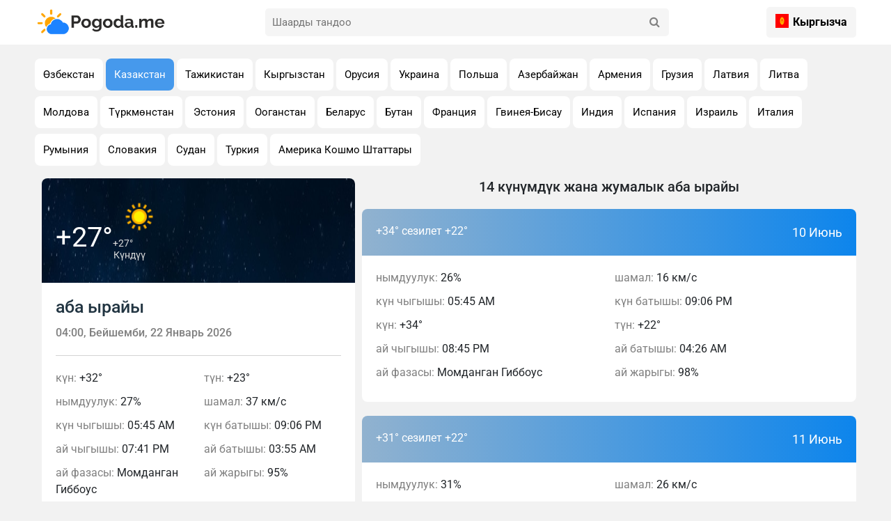

--- FILE ---
content_type: text/html; charset=UTF-8
request_url: https://pogoda.me/kg/forecast/kz/315-zhangatas.html
body_size: 9698
content:
<!DOCTYPE html>
<html lang="en">

<head>
    <meta charset="UTF-8">
    <meta http-equiv="X-UA-Compatible" content="IE=edge">
    <meta name="viewport" content="width=device-width, initial-scale=1.0">
    

    <meta property="description" content="Бүгүнкү аба ырайы тууралуу толук маалымат . Казакстан шаарлар үчүн ишенимдүү аба ырайы маалыматы: Бүгүн, эртең, 3 күн, 5 күн, жума, 10 күн жана 14 күнгө аба ырайы ➤ pogoda.me">
    <meta property="og:description" content="Бүгүнкү аба ырайы тууралуу толук маалымат . 
                        Казакстан шаарлар үчүн ишенимдүү аба ырайы маалыматы: 
                        Бүгүн, эртең, 3 күн, 5 күн, жума, 10 күн жана 14 күнгө аба ырайы.">
    <meta property="keywords" content="аба ырайы, аба ырайы, , аба ырайы , аба ырайы  шаарында">
    <meta property="og:image" content="https://pogoda.me/uploads/pogoda_fon.webp">
    <meta property="og:title" content="Аба ырайы  - бүгүн, эртең жана жума үчүн так жана толук аба ырайы">

    
    
    <style type="text/css">@font-face {font-family:Roboto;font-style:normal;font-weight:100;src:url(/cf-fonts/s/roboto/5.0.11/vietnamese/100/normal.woff2);unicode-range:U+0102-0103,U+0110-0111,U+0128-0129,U+0168-0169,U+01A0-01A1,U+01AF-01B0,U+0300-0301,U+0303-0304,U+0308-0309,U+0323,U+0329,U+1EA0-1EF9,U+20AB;font-display:swap;}@font-face {font-family:Roboto;font-style:normal;font-weight:100;src:url(/cf-fonts/s/roboto/5.0.11/cyrillic/100/normal.woff2);unicode-range:U+0301,U+0400-045F,U+0490-0491,U+04B0-04B1,U+2116;font-display:swap;}@font-face {font-family:Roboto;font-style:normal;font-weight:100;src:url(/cf-fonts/s/roboto/5.0.11/cyrillic-ext/100/normal.woff2);unicode-range:U+0460-052F,U+1C80-1C88,U+20B4,U+2DE0-2DFF,U+A640-A69F,U+FE2E-FE2F;font-display:swap;}@font-face {font-family:Roboto;font-style:normal;font-weight:100;src:url(/cf-fonts/s/roboto/5.0.11/greek/100/normal.woff2);unicode-range:U+0370-03FF;font-display:swap;}@font-face {font-family:Roboto;font-style:normal;font-weight:100;src:url(/cf-fonts/s/roboto/5.0.11/greek-ext/100/normal.woff2);unicode-range:U+1F00-1FFF;font-display:swap;}@font-face {font-family:Roboto;font-style:normal;font-weight:100;src:url(/cf-fonts/s/roboto/5.0.11/latin/100/normal.woff2);unicode-range:U+0000-00FF,U+0131,U+0152-0153,U+02BB-02BC,U+02C6,U+02DA,U+02DC,U+0304,U+0308,U+0329,U+2000-206F,U+2074,U+20AC,U+2122,U+2191,U+2193,U+2212,U+2215,U+FEFF,U+FFFD;font-display:swap;}@font-face {font-family:Roboto;font-style:normal;font-weight:100;src:url(/cf-fonts/s/roboto/5.0.11/latin-ext/100/normal.woff2);unicode-range:U+0100-02AF,U+0304,U+0308,U+0329,U+1E00-1E9F,U+1EF2-1EFF,U+2020,U+20A0-20AB,U+20AD-20CF,U+2113,U+2C60-2C7F,U+A720-A7FF;font-display:swap;}@font-face {font-family:Roboto;font-style:normal;font-weight:300;src:url(/cf-fonts/s/roboto/5.0.11/greek-ext/300/normal.woff2);unicode-range:U+1F00-1FFF;font-display:swap;}@font-face {font-family:Roboto;font-style:normal;font-weight:300;src:url(/cf-fonts/s/roboto/5.0.11/cyrillic-ext/300/normal.woff2);unicode-range:U+0460-052F,U+1C80-1C88,U+20B4,U+2DE0-2DFF,U+A640-A69F,U+FE2E-FE2F;font-display:swap;}@font-face {font-family:Roboto;font-style:normal;font-weight:300;src:url(/cf-fonts/s/roboto/5.0.11/greek/300/normal.woff2);unicode-range:U+0370-03FF;font-display:swap;}@font-face {font-family:Roboto;font-style:normal;font-weight:300;src:url(/cf-fonts/s/roboto/5.0.11/latin/300/normal.woff2);unicode-range:U+0000-00FF,U+0131,U+0152-0153,U+02BB-02BC,U+02C6,U+02DA,U+02DC,U+0304,U+0308,U+0329,U+2000-206F,U+2074,U+20AC,U+2122,U+2191,U+2193,U+2212,U+2215,U+FEFF,U+FFFD;font-display:swap;}@font-face {font-family:Roboto;font-style:normal;font-weight:300;src:url(/cf-fonts/s/roboto/5.0.11/latin-ext/300/normal.woff2);unicode-range:U+0100-02AF,U+0304,U+0308,U+0329,U+1E00-1E9F,U+1EF2-1EFF,U+2020,U+20A0-20AB,U+20AD-20CF,U+2113,U+2C60-2C7F,U+A720-A7FF;font-display:swap;}@font-face {font-family:Roboto;font-style:normal;font-weight:300;src:url(/cf-fonts/s/roboto/5.0.11/vietnamese/300/normal.woff2);unicode-range:U+0102-0103,U+0110-0111,U+0128-0129,U+0168-0169,U+01A0-01A1,U+01AF-01B0,U+0300-0301,U+0303-0304,U+0308-0309,U+0323,U+0329,U+1EA0-1EF9,U+20AB;font-display:swap;}@font-face {font-family:Roboto;font-style:normal;font-weight:300;src:url(/cf-fonts/s/roboto/5.0.11/cyrillic/300/normal.woff2);unicode-range:U+0301,U+0400-045F,U+0490-0491,U+04B0-04B1,U+2116;font-display:swap;}@font-face {font-family:Roboto;font-style:normal;font-weight:400;src:url(/cf-fonts/s/roboto/5.0.11/greek/400/normal.woff2);unicode-range:U+0370-03FF;font-display:swap;}@font-face {font-family:Roboto;font-style:normal;font-weight:400;src:url(/cf-fonts/s/roboto/5.0.11/cyrillic/400/normal.woff2);unicode-range:U+0301,U+0400-045F,U+0490-0491,U+04B0-04B1,U+2116;font-display:swap;}@font-face {font-family:Roboto;font-style:normal;font-weight:400;src:url(/cf-fonts/s/roboto/5.0.11/cyrillic-ext/400/normal.woff2);unicode-range:U+0460-052F,U+1C80-1C88,U+20B4,U+2DE0-2DFF,U+A640-A69F,U+FE2E-FE2F;font-display:swap;}@font-face {font-family:Roboto;font-style:normal;font-weight:400;src:url(/cf-fonts/s/roboto/5.0.11/greek-ext/400/normal.woff2);unicode-range:U+1F00-1FFF;font-display:swap;}@font-face {font-family:Roboto;font-style:normal;font-weight:400;src:url(/cf-fonts/s/roboto/5.0.11/latin-ext/400/normal.woff2);unicode-range:U+0100-02AF,U+0304,U+0308,U+0329,U+1E00-1E9F,U+1EF2-1EFF,U+2020,U+20A0-20AB,U+20AD-20CF,U+2113,U+2C60-2C7F,U+A720-A7FF;font-display:swap;}@font-face {font-family:Roboto;font-style:normal;font-weight:400;src:url(/cf-fonts/s/roboto/5.0.11/latin/400/normal.woff2);unicode-range:U+0000-00FF,U+0131,U+0152-0153,U+02BB-02BC,U+02C6,U+02DA,U+02DC,U+0304,U+0308,U+0329,U+2000-206F,U+2074,U+20AC,U+2122,U+2191,U+2193,U+2212,U+2215,U+FEFF,U+FFFD;font-display:swap;}@font-face {font-family:Roboto;font-style:normal;font-weight:400;src:url(/cf-fonts/s/roboto/5.0.11/vietnamese/400/normal.woff2);unicode-range:U+0102-0103,U+0110-0111,U+0128-0129,U+0168-0169,U+01A0-01A1,U+01AF-01B0,U+0300-0301,U+0303-0304,U+0308-0309,U+0323,U+0329,U+1EA0-1EF9,U+20AB;font-display:swap;}@font-face {font-family:Roboto;font-style:normal;font-weight:500;src:url(/cf-fonts/s/roboto/5.0.11/vietnamese/500/normal.woff2);unicode-range:U+0102-0103,U+0110-0111,U+0128-0129,U+0168-0169,U+01A0-01A1,U+01AF-01B0,U+0300-0301,U+0303-0304,U+0308-0309,U+0323,U+0329,U+1EA0-1EF9,U+20AB;font-display:swap;}@font-face {font-family:Roboto;font-style:normal;font-weight:500;src:url(/cf-fonts/s/roboto/5.0.11/cyrillic/500/normal.woff2);unicode-range:U+0301,U+0400-045F,U+0490-0491,U+04B0-04B1,U+2116;font-display:swap;}@font-face {font-family:Roboto;font-style:normal;font-weight:500;src:url(/cf-fonts/s/roboto/5.0.11/cyrillic-ext/500/normal.woff2);unicode-range:U+0460-052F,U+1C80-1C88,U+20B4,U+2DE0-2DFF,U+A640-A69F,U+FE2E-FE2F;font-display:swap;}@font-face {font-family:Roboto;font-style:normal;font-weight:500;src:url(/cf-fonts/s/roboto/5.0.11/greek-ext/500/normal.woff2);unicode-range:U+1F00-1FFF;font-display:swap;}@font-face {font-family:Roboto;font-style:normal;font-weight:500;src:url(/cf-fonts/s/roboto/5.0.11/latin-ext/500/normal.woff2);unicode-range:U+0100-02AF,U+0304,U+0308,U+0329,U+1E00-1E9F,U+1EF2-1EFF,U+2020,U+20A0-20AB,U+20AD-20CF,U+2113,U+2C60-2C7F,U+A720-A7FF;font-display:swap;}@font-face {font-family:Roboto;font-style:normal;font-weight:500;src:url(/cf-fonts/s/roboto/5.0.11/greek/500/normal.woff2);unicode-range:U+0370-03FF;font-display:swap;}@font-face {font-family:Roboto;font-style:normal;font-weight:500;src:url(/cf-fonts/s/roboto/5.0.11/latin/500/normal.woff2);unicode-range:U+0000-00FF,U+0131,U+0152-0153,U+02BB-02BC,U+02C6,U+02DA,U+02DC,U+0304,U+0308,U+0329,U+2000-206F,U+2074,U+20AC,U+2122,U+2191,U+2193,U+2212,U+2215,U+FEFF,U+FFFD;font-display:swap;}@font-face {font-family:Roboto;font-style:normal;font-weight:700;src:url(/cf-fonts/s/roboto/5.0.11/latin/700/normal.woff2);unicode-range:U+0000-00FF,U+0131,U+0152-0153,U+02BB-02BC,U+02C6,U+02DA,U+02DC,U+0304,U+0308,U+0329,U+2000-206F,U+2074,U+20AC,U+2122,U+2191,U+2193,U+2212,U+2215,U+FEFF,U+FFFD;font-display:swap;}@font-face {font-family:Roboto;font-style:normal;font-weight:700;src:url(/cf-fonts/s/roboto/5.0.11/cyrillic/700/normal.woff2);unicode-range:U+0301,U+0400-045F,U+0490-0491,U+04B0-04B1,U+2116;font-display:swap;}@font-face {font-family:Roboto;font-style:normal;font-weight:700;src:url(/cf-fonts/s/roboto/5.0.11/cyrillic-ext/700/normal.woff2);unicode-range:U+0460-052F,U+1C80-1C88,U+20B4,U+2DE0-2DFF,U+A640-A69F,U+FE2E-FE2F;font-display:swap;}@font-face {font-family:Roboto;font-style:normal;font-weight:700;src:url(/cf-fonts/s/roboto/5.0.11/greek/700/normal.woff2);unicode-range:U+0370-03FF;font-display:swap;}@font-face {font-family:Roboto;font-style:normal;font-weight:700;src:url(/cf-fonts/s/roboto/5.0.11/vietnamese/700/normal.woff2);unicode-range:U+0102-0103,U+0110-0111,U+0128-0129,U+0168-0169,U+01A0-01A1,U+01AF-01B0,U+0300-0301,U+0303-0304,U+0308-0309,U+0323,U+0329,U+1EA0-1EF9,U+20AB;font-display:swap;}@font-face {font-family:Roboto;font-style:normal;font-weight:700;src:url(/cf-fonts/s/roboto/5.0.11/latin-ext/700/normal.woff2);unicode-range:U+0100-02AF,U+0304,U+0308,U+0329,U+1E00-1E9F,U+1EF2-1EFF,U+2020,U+20A0-20AB,U+20AD-20CF,U+2113,U+2C60-2C7F,U+A720-A7FF;font-display:swap;}@font-face {font-family:Roboto;font-style:normal;font-weight:700;src:url(/cf-fonts/s/roboto/5.0.11/greek-ext/700/normal.woff2);unicode-range:U+1F00-1FFF;font-display:swap;}@font-face {font-family:Roboto;font-style:normal;font-weight:900;src:url(/cf-fonts/s/roboto/5.0.11/cyrillic/900/normal.woff2);unicode-range:U+0301,U+0400-045F,U+0490-0491,U+04B0-04B1,U+2116;font-display:swap;}@font-face {font-family:Roboto;font-style:normal;font-weight:900;src:url(/cf-fonts/s/roboto/5.0.11/greek-ext/900/normal.woff2);unicode-range:U+1F00-1FFF;font-display:swap;}@font-face {font-family:Roboto;font-style:normal;font-weight:900;src:url(/cf-fonts/s/roboto/5.0.11/vietnamese/900/normal.woff2);unicode-range:U+0102-0103,U+0110-0111,U+0128-0129,U+0168-0169,U+01A0-01A1,U+01AF-01B0,U+0300-0301,U+0303-0304,U+0308-0309,U+0323,U+0329,U+1EA0-1EF9,U+20AB;font-display:swap;}@font-face {font-family:Roboto;font-style:normal;font-weight:900;src:url(/cf-fonts/s/roboto/5.0.11/cyrillic-ext/900/normal.woff2);unicode-range:U+0460-052F,U+1C80-1C88,U+20B4,U+2DE0-2DFF,U+A640-A69F,U+FE2E-FE2F;font-display:swap;}@font-face {font-family:Roboto;font-style:normal;font-weight:900;src:url(/cf-fonts/s/roboto/5.0.11/latin/900/normal.woff2);unicode-range:U+0000-00FF,U+0131,U+0152-0153,U+02BB-02BC,U+02C6,U+02DA,U+02DC,U+0304,U+0308,U+0329,U+2000-206F,U+2074,U+20AC,U+2122,U+2191,U+2193,U+2212,U+2215,U+FEFF,U+FFFD;font-display:swap;}@font-face {font-family:Roboto;font-style:normal;font-weight:900;src:url(/cf-fonts/s/roboto/5.0.11/latin-ext/900/normal.woff2);unicode-range:U+0100-02AF,U+0304,U+0308,U+0329,U+1E00-1E9F,U+1EF2-1EFF,U+2020,U+20A0-20AB,U+20AD-20CF,U+2113,U+2C60-2C7F,U+A720-A7FF;font-display:swap;}@font-face {font-family:Roboto;font-style:normal;font-weight:900;src:url(/cf-fonts/s/roboto/5.0.11/greek/900/normal.woff2);unicode-range:U+0370-03FF;font-display:swap;}</style>

    <link rel="stylesheet" href="https://pogoda.me/site/font-awesome/css/font-awesome.min.css">
    <link href="https://cdn.jsdelivr.net/npm/bootstrap@5.3.2/dist/css/bootstrap.min.css" rel="stylesheet" integrity="sha384-T3c6CoIi6uLrA9TneNEoa7RxnatzjcDSCmG1MXxSR1GAsXEV/Dwwykc2MPK8M2HN" crossorigin="anonymous">
    <link rel="icon" href="https://pogoda.me/site/image/pogoda.png">
    <link rel="stylesheet" href="https://pogoda.me/site/css/main.css?2">
    <link rel="stylesheet" href="https://pogoda.me/site/font-awesome/css/font-awesome.min.css">
    <link href="https://cdnjs.cloudflare.com/ajax/libs/jquery/3.7.1/jquery.js">
    <meta name="google-adsense-account" content="ca-pub-7230156127735743">
    <title>Аба ырайы  - бүгүн, эртең жана жума үчүн так жана толук аба ырайы</title>
    <!-- Yandex.RTB -->
<script type="6040cd266b3e8277ef016494-text/javascript">window.yaContextCb=window.yaContextCb||[]</script>
<script src="https://yandex.ru/ads/system/context.js" async type="6040cd266b3e8277ef016494-text/javascript"></script>
</head>

<body>
    <div class="wraber">
        <!--  header -->
        <header class="header-cite">
  <div class="container header-con">
    <!-- logo -->
    <div class="logo-con">
      <a href="/" class="logo">
        <img src="https://pogoda.me/site/image/pogoda_logo.png" alt="Погода лого">
      </a>
    </div>

    <!-- search -->
    <div class="searchBar">
      <input autocomplete="off" class="intupSearch" type="text" id="search" placeholder="Шаарды тандоо">
      <button class="buttonSearch" title="Поиск" type="button">
        <i class="fa fa-search" aria-hidden="true"></i>
      </button>
      <div class="clear"></div>
    </div>
    <div class="searchBottom" id="blockUl">

    </div>
    <!-- end search -->

    <!-- language -->
    <div class="lang-menu">
      <div class="selected-lang">
                                                                                          <img src="https://pogoda.me/flags/kg.png" alt="icon" width="25" height="20"> Кыргызча
                                                                                                      </div>
      <ul>
                        <li>
          <a class="Deutsch" rel="alternate" hreflang="ru" href="https://pogoda.me/ru/forecast/kz/315-zhangatas.html">
            <img src="https://pogoda.me/flags/ru.png" alt="Русский" width="32" height="20">
            Русский
          </a>
        </li>
                                <li>
          <a class="Deutsch" rel="alternate" hreflang="de" href="https://pogoda.me/de/forecast/kz/315-zhangatas.html">
            <img src="https://pogoda.me/flags/de.png" alt=" Deutsch" width="32" height="20">
             Deutsch
          </a>
        </li>
                                <li>
          <a class="Deutsch" rel="alternate" hreflang="en" href="https://pogoda.me/en/forecast/kz/315-zhangatas.html">
            <img src="https://pogoda.me/flags/en.png" alt="English" width="32" height="20">
            English
          </a>
        </li>
                                <li>
          <a class="Deutsch" rel="alternate" hreflang="hi" href="https://pogoda.me/hi/forecast/kz/315-zhangatas.html">
            <img src="https://pogoda.me/flags/hi.png" alt="हिन्दी" width="32" height="20">
            हिन्दी
          </a>
        </li>
                                                <li>
          <a class="Deutsch" rel="alternate" hreflang="kz" href="https://pogoda.me/kz/forecast/kz/315-zhangatas.html">
            <img src="https://pogoda.me/flags/kz.png" alt=" Қазақша" width="32" height="20">
             Қазақша
          </a>
        </li>
                                <li>
          <a class="Deutsch" rel="alternate" hreflang="tj" href="https://pogoda.me/tj/forecast/kz/315-zhangatas.html">
            <img src="https://pogoda.me/flags/tj.png" alt="Тоҷикӣ" width="32" height="20">
            Тоҷикӣ
          </a>
        </li>
                                <li>
          <a class="Deutsch" rel="alternate" hreflang="tr" href="https://pogoda.me/tr/forecast/kz/315-zhangatas.html">
            <img src="https://pogoda.me/flags/tr.png" alt="Türkçe" width="32" height="20">
            Türkçe
          </a>
        </li>
                                <li>
          <a class="Deutsch" rel="alternate" hreflang="ua" href="https://pogoda.me/ua/forecast/kz/315-zhangatas.html">
            <img src="https://pogoda.me/flags/ua.png" alt="Українська" width="32" height="20">
            Українська
          </a>
        </li>
                                <li>
          <a class="Deutsch" rel="alternate" hreflang="uz" href="https://pogoda.me/uz/forecast/kz/315-zhangatas.html">
            <img src="https://pogoda.me/flags/uz.png" alt="O&#039;zbekcha" width="32" height="20">
            O&#039;zbekcha
          </a>
        </li>
                      </ul>

    </div>

  </div>
</header>

<script src="https://code.jquery.com/jquery-3.5.1.min.js" type="6040cd266b3e8277ef016494-text/javascript"></script>
<script type="6040cd266b3e8277ef016494-text/javascript">
  let search = document.getElementById('search');
  let blockUl = document.getElementById('blockUl');

  search.addEventListener('input', function(event) {
    let val = event.target.value;

    if (val?.length > 1) {
      $.ajax({
        url: "/api/search/" + val,
        type: 'GET',
        dataType: 'json',
        success: function(res) {
          let data = []
          data = res?.data;
          blockUl.style.display = 'block'
          blockUl.innerHTML = ''
          if (data?.length) {
            data.forEach(function(item) {
              let listItem = document.createElement('a');
              listItem.textContent = item?.name;
              listItem.href = item?.link,
                blockUl.appendChild(listItem);
            });
          } else {
            blockUl.innerHTML = ''
            let listNo = document.createElement('p');
            listNo.textContent = val + " шаар табылган жок";
            blockUl.appendChild(listNo);
          }

        }
      });
    } else {
      blockUl.style.display = 'none'
    }
  });
</script>
        <main>

            
    <section class="states">
    <div class="container">
        <div class="regions-con1">
            <div class="category_news">
                <div class="pages">
                                            <a class="hover-card btns" 
                            href="https://pogoda.me/kg/forecast/uz">
                                Өзбекстан
                        </a>
                                            <a class="hover-card btns btnsActive" 
                            href="https://pogoda.me/kg/forecast/kz">
                                Казакстан
                        </a>
                                            <a class="hover-card btns" 
                            href="https://pogoda.me/kg/forecast/tj">
                                Тажикистан
                        </a>
                                            <a class="hover-card btns" 
                            href="https://pogoda.me/kg/forecast/kg">
                                Кыргызстан
                        </a>
                                            <a class="hover-card btns" 
                            href="https://pogoda.me/kg/forecast/ru">
                                Орусия
                        </a>
                                            <a class="hover-card btns" 
                            href="https://pogoda.me/kg/forecast/ua">
                                Украина
                        </a>
                                            <a class="hover-card btns" 
                            href="https://pogoda.me/kg/forecast/pl">
                                Польша
                        </a>
                                            <a class="hover-card btns" 
                            href="https://pogoda.me/kg/forecast/az">
                                Азербайжан
                        </a>
                                            <a class="hover-card btns" 
                            href="https://pogoda.me/kg/forecast/am">
                                Армения
                        </a>
                                            <a class="hover-card btns" 
                            href="https://pogoda.me/kg/forecast/ge">
                                Грузия
                        </a>
                                            <a class="hover-card btns" 
                            href="https://pogoda.me/kg/forecast/lv">
                                Латвия
                        </a>
                                            <a class="hover-card btns" 
                            href="https://pogoda.me/kg/forecast/lt">
                                Литва
                        </a>
                                            <a class="hover-card btns" 
                            href="https://pogoda.me/kg/forecast/md">
                                Молдова
                        </a>
                                            <a class="hover-card btns" 
                            href="https://pogoda.me/kg/forecast/tm">
                                Түркмөнстан
                        </a>
                                            <a class="hover-card btns" 
                            href="https://pogoda.me/kg/forecast/ee">
                                Эстония
                        </a>
                                            <a class="hover-card btns" 
                            href="https://pogoda.me/kg/forecast/af">
                                Ооганстан
                        </a>
                                            <a class="hover-card btns" 
                            href="https://pogoda.me/kg/forecast/by">
                                Беларус
                        </a>
                                            <a class="hover-card btns" 
                            href="https://pogoda.me/kg/forecast/bt">
                                Бутан
                        </a>
                                            <a class="hover-card btns" 
                            href="https://pogoda.me/kg/forecast/fr">
                                Франция
                        </a>
                                            <a class="hover-card btns" 
                            href="https://pogoda.me/kg/forecast/gw">
                                Гвинея-Бисау
                        </a>
                                            <a class="hover-card btns" 
                            href="https://pogoda.me/kg/forecast/in">
                                Индия
                        </a>
                                            <a class="hover-card btns" 
                            href="https://pogoda.me/kg/forecast/es">
                                Испания
                        </a>
                                            <a class="hover-card btns" 
                            href="https://pogoda.me/kg/forecast/il">
                                Израиль
                        </a>
                                            <a class="hover-card btns" 
                            href="https://pogoda.me/kg/forecast/it">
                                Италия
                        </a>
                                            <a class="hover-card btns" 
                            href="https://pogoda.me/kg/forecast/ro">
                                Румыния
                        </a>
                                            <a class="hover-card btns" 
                            href="https://pogoda.me/kg/forecast/sk">
                                Словакия
                        </a>
                                            <a class="hover-card btns" 
                            href="https://pogoda.me/kg/forecast/sd">
                                Судан
                        </a>
                                            <a class="hover-card btns" 
                            href="https://pogoda.me/kg/forecast/tr">
                                Туркия
                        </a>
                                            <a class="hover-card btns" 
                            href="https://pogoda.me/kg/forecast/us">
                                Америка Кошмо Штаттары
                        </a>
                                    </div>
            </div>
        </div>
    </div>
</section>
    <section class="main_pogoda">

        <div class="container weath-con" style="padding-top: 0;">

        <div style="margin-bottom: 20px"> <!-- Yandex.RTB R-A-4491774-1 -->
        <div id="yandex_rtb_R-A-4491774-1"></div>
        
        <script type="6040cd266b3e8277ef016494-text/javascript">
            window.yaContextCb.push(()=>{
                Ya.Context.AdvManager.render({
                    "blockId": "R-A-4491774-1",
                    "renderTo": "yandex_rtb_R-A-4491774-1"
                })
            })
        </script>

        </div>
            <div class="left-side">
                <div class="today">

                    <div class="td-picture">
                        <img id='bg_img' src="https://pogoda.me/site/image/sun_bg.jpg" width="1200" height="800" class="picture">
                        <p class="degrees">
                            +27°<span class="felt">+27°</span>
                        </p>
                        <p class="status">
                            <span>
                                Күндүү
                            </span>
                        </p>
                        <img src="//cdn.weatherapi.com/weather/64x64/day/113.png" class="iconImg" width="64" height="64">
                    </div>

                    <div class="td-date">
                        <h1 class="td-reg">
                             аба ырайы
                        </h1>
                        <div class="td-th-date">
                            <span id="day-of-the-week">
                                04:00, Бейшемби, 22 Январь 2026
                            </span>
                        </div>
                        <div class="hr"></div>
                    </div>

                    <div class="td-info">
                        <ul class="td-info-ul">
                            <li>
                                <span class="td-place-holder">күн:</span>
                                +32°
                            </li>
                            <li>
                                <span class="td-place-holder">нымдуулук:</span>
                                27%
                            </li>
                            <li>
                                <span class="td-place-holder">күн чыгышы:</span>
                                05:45 AM
                            </li>
                            <li>
                                <span class="td-place-holder">ай чыгышы:</span>
                                07:41 PM
                            </li>
                            <li>
                                <span class="td-place-holder">ай фазасы:</span>
                                Момданган Гиббоус
                            </li>
                            <li>
                                <span class="td-place-holder">түн:</span>
                                +23°
                            </li>
                            <li>
                                <span class="td-place-holder">шамал:</span>
                                37 км/с
                            </li>
                            <li>
                                <span class="td-place-holder">күн батышы:</span>
                                09:06 PM
                            </li>
                            <li>
                                <span class="td-place-holder">ай батышы:</span>
                                03:55 AM
                            </li>
                            <li>
                                <span class="td-place-holder">ай жарыгы:</span>
                                95%
                            </li>
                        </ul>
                    </div>

                </div>

                <div class="in-other-regions">
    <h2 class="other-regions-title"> сааттык аба ырайы</h2>
    <div class="other-info">
        <table class="other-info-ul">
            <tbody>
                                                    <tr>
                        <td>
                            00:00
                        </td>
                        <td>
                            <b>+24°</b>
                        </td>
                        <td>
                            <img src="//cdn.weatherapi.com/weather/64x64/night/113.png" width="64" height="64">
                        </td>
                        <td>
                            words.Clear 
                        </td>
                    </tr>
                                    <tr>
                        <td>
                            01:00
                        </td>
                        <td>
                            <b>+24°</b>
                        </td>
                        <td>
                            <img src="//cdn.weatherapi.com/weather/64x64/night/113.png" width="64" height="64">
                        </td>
                        <td>
                            words.Clear 
                        </td>
                    </tr>
                                    <tr>
                        <td>
                            02:00
                        </td>
                        <td>
                            <b>+24°</b>
                        </td>
                        <td>
                            <img src="//cdn.weatherapi.com/weather/64x64/night/113.png" width="64" height="64">
                        </td>
                        <td>
                            words.Clear 
                        </td>
                    </tr>
                                    <tr>
                        <td>
                            03:00
                        </td>
                        <td>
                            <b>+24°</b>
                        </td>
                        <td>
                            <img src="//cdn.weatherapi.com/weather/64x64/night/113.png" width="64" height="64">
                        </td>
                        <td>
                            words.Clear 
                        </td>
                    </tr>
                                    <tr>
                        <td>
                            04:00
                        </td>
                        <td>
                            <b>+24°</b>
                        </td>
                        <td>
                            <img src="//cdn.weatherapi.com/weather/64x64/night/113.png" width="64" height="64">
                        </td>
                        <td>
                            words.Clear 
                        </td>
                    </tr>
                                    <tr>
                        <td>
                            05:00
                        </td>
                        <td>
                            <b>+23°</b>
                        </td>
                        <td>
                            <img src="//cdn.weatherapi.com/weather/64x64/night/113.png" width="64" height="64">
                        </td>
                        <td>
                            words.Clear 
                        </td>
                    </tr>
                                    <tr>
                        <td>
                            06:00
                        </td>
                        <td>
                            <b>+23°</b>
                        </td>
                        <td>
                            <img src="//cdn.weatherapi.com/weather/64x64/day/113.png" width="64" height="64">
                        </td>
                        <td>
                            Күндүү
                        </td>
                    </tr>
                                    <tr>
                        <td>
                            07:00
                        </td>
                        <td>
                            <b>+23°</b>
                        </td>
                        <td>
                            <img src="//cdn.weatherapi.com/weather/64x64/day/113.png" width="64" height="64">
                        </td>
                        <td>
                            Күндүү
                        </td>
                    </tr>
                                    <tr>
                        <td>
                            08:00
                        </td>
                        <td>
                            <b>+26°</b>
                        </td>
                        <td>
                            <img src="//cdn.weatherapi.com/weather/64x64/day/113.png" width="64" height="64">
                        </td>
                        <td>
                            Күндүү
                        </td>
                    </tr>
                                    <tr>
                        <td>
                            09:00
                        </td>
                        <td>
                            <b>+27°</b>
                        </td>
                        <td>
                            <img src="//cdn.weatherapi.com/weather/64x64/day/113.png" width="64" height="64">
                        </td>
                        <td>
                            Күндүү
                        </td>
                    </tr>
                                    <tr>
                        <td>
                            10:00
                        </td>
                        <td>
                            <b>+28°</b>
                        </td>
                        <td>
                            <img src="//cdn.weatherapi.com/weather/64x64/day/113.png" width="64" height="64">
                        </td>
                        <td>
                            Күндүү
                        </td>
                    </tr>
                                    <tr>
                        <td>
                            11:00
                        </td>
                        <td>
                            <b>+30°</b>
                        </td>
                        <td>
                            <img src="//cdn.weatherapi.com/weather/64x64/day/116.png" width="64" height="64">
                        </td>
                        <td>
                            words.Partly Cloudy 
                        </td>
                    </tr>
                                    <tr>
                        <td>
                            12:00
                        </td>
                        <td>
                            <b>+30°</b>
                        </td>
                        <td>
                            <img src="//cdn.weatherapi.com/weather/64x64/day/116.png" width="64" height="64">
                        </td>
                        <td>
                            words.Partly Cloudy 
                        </td>
                    </tr>
                                    <tr>
                        <td>
                            13:00
                        </td>
                        <td>
                            <b>+30°</b>
                        </td>
                        <td>
                            <img src="//cdn.weatherapi.com/weather/64x64/day/116.png" width="64" height="64">
                        </td>
                        <td>
                            words.Partly Cloudy 
                        </td>
                    </tr>
                                    <tr>
                        <td>
                            14:00
                        </td>
                        <td>
                            <b>+30°</b>
                        </td>
                        <td>
                            <img src="//cdn.weatherapi.com/weather/64x64/day/116.png" width="64" height="64">
                        </td>
                        <td>
                            words.Partly Cloudy 
                        </td>
                    </tr>
                                    <tr>
                        <td>
                            15:00
                        </td>
                        <td>
                            <b>+31°</b>
                        </td>
                        <td>
                            <img src="//cdn.weatherapi.com/weather/64x64/day/116.png" width="64" height="64">
                        </td>
                        <td>
                            words.Partly Cloudy 
                        </td>
                    </tr>
                                    <tr>
                        <td>
                            16:00
                        </td>
                        <td>
                            <b>+32°</b>
                        </td>
                        <td>
                            <img src="//cdn.weatherapi.com/weather/64x64/day/113.png" width="64" height="64">
                        </td>
                        <td>
                            Күндүү
                        </td>
                    </tr>
                                    <tr>
                        <td>
                            17:00
                        </td>
                        <td>
                            <b>+32°</b>
                        </td>
                        <td>
                            <img src="//cdn.weatherapi.com/weather/64x64/day/116.png" width="64" height="64">
                        </td>
                        <td>
                            words.Partly Cloudy 
                        </td>
                    </tr>
                                    <tr>
                        <td>
                            18:00
                        </td>
                        <td>
                            <b>+28°</b>
                        </td>
                        <td>
                            <img src="//cdn.weatherapi.com/weather/64x64/day/116.png" width="64" height="64">
                        </td>
                        <td>
                            words.Partly Cloudy 
                        </td>
                    </tr>
                                    <tr>
                        <td>
                            19:00
                        </td>
                        <td>
                            <b>+27°</b>
                        </td>
                        <td>
                            <img src="//cdn.weatherapi.com/weather/64x64/day/116.png" width="64" height="64">
                        </td>
                        <td>
                            words.Partly Cloudy 
                        </td>
                    </tr>
                                    <tr>
                        <td>
                            20:00
                        </td>
                        <td>
                            <b>+28°</b>
                        </td>
                        <td>
                            <img src="//cdn.weatherapi.com/weather/64x64/day/113.png" width="64" height="64">
                        </td>
                        <td>
                            Күндүү
                        </td>
                    </tr>
                                    <tr>
                        <td>
                            21:00
                        </td>
                        <td>
                            <b>+26°</b>
                        </td>
                        <td>
                            <img src="//cdn.weatherapi.com/weather/64x64/day/113.png" width="64" height="64">
                        </td>
                        <td>
                            Күндүү
                        </td>
                    </tr>
                                    <tr>
                        <td>
                            22:00
                        </td>
                        <td>
                            <b>+25°</b>
                        </td>
                        <td>
                            <img src="//cdn.weatherapi.com/weather/64x64/night/113.png" width="64" height="64">
                        </td>
                        <td>
                            words.Clear 
                        </td>
                    </tr>
                                    <tr>
                        <td>
                            23:00
                        </td>
                        <td>
                            <b>+25°</b>
                        </td>
                        <td>
                            <img src="//cdn.weatherapi.com/weather/64x64/night/113.png" width="64" height="64">
                        </td>
                        <td>
                            words.Clear 
                        </td>
                    </tr>
                            </tbody>
        </table>
    </div>
</div>
                                    <style>
    .custom-end{
        text-align: end;
    }

    .other-info-ul td{
        padding-top: 20px;
    }
</style>
<div class="in-other-regions">
    <h2 class="other-regions-title"> качество воздуха</h2>
    <div class="other-info">
        <table class="other-info-ul">
            <tbody>
                    <tr>
                        <td>Углекислый газ (mkg/m3):</td>
                        <td class="custom-end">
                            <b>257.15</b>
                        </td>
                    </tr>

                    <tr>
                        <td>Азан (mkg/m3):</td>
                        <td class="custom-end">
                            <b>64</b>
                        </td>
                    </tr>

                    <tr>
                        <td>Диоксид азота (mkg/m3):</td>
                        <td class="custom-end">
                            <b>4.81</b>
                        </td>
                    </tr>

                    <tr> 
                        <td>Диоксид серы (mkg/m3):</td>
                        <td class="custom-end">
                            <b>2.035</b>
                        </td>
                    </tr>

                    <tr>
                        <td>PM10 (mkg/m3):</td>
                        <td class="custom-end">
                            <b>46.99 </b>
                        </td>
                    </tr>

                    <tr>   
                        <td>PM2_5 (mkg/m3):</td>
                        <td class="custom-end">
                            <b>21.275 </b>
                        </td>
                    </tr>

                    
            </tbody>
        </table>
    </div>
</div>                
                <div class="in-other-regions">
          <div class="other-regions-title">Башка аймактардагы аба ырайы : Казакстан</div>
          <div class="other-info">
            <ul class="other-info-ul">
                              <li>
                  <a href="https://pogoda.me/kg/forecast/kz/426-lepsinsk.html">
                    <span class="td-place-holder">
                                             
                        Лепсинск: 
                                          </span>
                    
                    -8°
                  </a>
                </li>
                              <li>
                  <a href="https://pogoda.me/kg/forecast/kz/287-yebeyty.html">
                    <span class="td-place-holder">
                                             
                        Ебейты: 
                                          </span>
                    
                    -8°
                  </a>
                </li>
                              <li>
                  <a href="https://pogoda.me/kg/forecast/kz/241-gorkoye.html">
                    <span class="td-place-holder">
                                             
                        Горькое: 
                                          </span>
                    
                    -26°
                  </a>
                </li>
                              <li>
                  <a href="https://pogoda.me/kg/forecast/kz/627-tobol.html">
                    <span class="td-place-holder">
                                             
                        Тобол: 
                                          </span>
                    
                    -28°
                  </a>
                </li>
                              <li>
                  <a href="https://pogoda.me/kg/forecast/kz/501-novotroitsk.html">
                    <span class="td-place-holder">
                                             
                        Новотроицк: 
                                          </span>
                    
                    -28°
                  </a>
                </li>
                              <li>
                  <a href="https://pogoda.me/kg/forecast/kz/437-lidiyevka.html">
                    <span class="td-place-holder">
                                             
                        Лидиевка: 
                                          </span>
                    
                    -23°
                  </a>
                </li>
                              <li>
                  <a href="https://pogoda.me/kg/forecast/kz/171-atyrau.html">
                    <span class="td-place-holder">
                                             
                        Атырау: 
                                          </span>
                    
                    -9°
                  </a>
                </li>
                              <li>
                  <a href="https://pogoda.me/kg/forecast/kz/320-zhastar.html">
                    <span class="td-place-holder">
                                             
                        Жастар: 
                                          </span>
                    
                    -12°
                  </a>
                </li>
                              <li>
                  <a href="https://pogoda.me/kg/forecast/kz/461-merke.html">
                    <span class="td-place-holder">
                                             
                        Мерке: 
                                          </span>
                    
                    -9°
                  </a>
                </li>
                              <li>
                  <a href="https://pogoda.me/kg/forecast/kz/308-yefremovka.html">
                    <span class="td-place-holder">
                                             
                        Ефремовка: 
                                          </span>
                    +
                    2°
                  </a>
                </li>
                              <li>
                  <a href="https://pogoda.me/kg/forecast/kz/559-randysay.html">
                    <span class="td-place-holder">
                                             
                        Рандысай: 
                                          </span>
                    
                    -6°
                  </a>
                </li>
                              <li>
                  <a href="https://pogoda.me/kg/forecast/kz/517-urtakshchil.html">
                    <span class="td-place-holder">
                                             
                        Ортакшил: 
                                          </span>
                    
                    -12°
                  </a>
                </li>
                              <li>
                  <a href="https://pogoda.me/kg/forecast/kz/164-arkalyk.html">
                    <span class="td-place-holder">
                                             
                        Аркалык: 
                                          </span>
                    
                    -18°
                  </a>
                </li>
                              <li>
                  <a href="https://pogoda.me/kg/forecast/kz/513-ortakol.html">
                    <span class="td-place-holder">
                                             
                        Ортаколь: 
                                          </span>
                    
                    -17°
                  </a>
                </li>
                              <li>
                  <a href="https://pogoda.me/kg/forecast/kz/387-isyan.html">
                    <span class="td-place-holder">
                                             
                        Исян: 
                                          </span>
                    
                    -20°
                  </a>
                </li>
                              <li>
                  <a href="https://pogoda.me/kg/forecast/kz/398-kamenka.html">
                    <span class="td-place-holder">
                                             
                        Каменка: 
                                          </span>
                    
                    -10°
                  </a>
                </li>
                              <li>
                  <a href="https://pogoda.me/kg/forecast/kz/233-gornoe.html">
                    <span class="td-place-holder">
                                             
                        Горное: 
                                          </span>
                    +
                    6°
                  </a>
                </li>
                              <li>
                  <a href="https://pogoda.me/kg/forecast/kz/159-aqtau.html">
                    <span class="td-place-holder">
                                             
                        Актау: 
                                          </span>
                    
                    -15°
                  </a>
                </li>
                              <li>
                  <a href="https://pogoda.me/kg/forecast/kz/523-osakarovka.html">
                    <span class="td-place-holder">
                                             
                        Осакаровка: 
                                          </span>
                    
                    -5°
                  </a>
                </li>
                              <li>
                  <a href="https://pogoda.me/kg/forecast/kz/234-gornonikolskoye.html">
                    <span class="td-place-holder">
                                             
                        Горноникольское: 
                                          </span>
                    +
                    10°
                  </a>
                </li>
                              <li>
                  <a href="https://pogoda.me/kg/forecast/kz/309-zhabagly.html">
                    <span class="td-place-holder">
                                             
                        Жабаглы: 
                                          </span>
                    +
                    0°
                  </a>
                </li>
                              <li>
                  <a href="https://pogoda.me/kg/forecast/kz/363-zubair.html">
                    <span class="td-place-holder">
                                             
                        Зубаир: 
                                          </span>
                    
                    -36°
                  </a>
                </li>
                              <li>
                  <a href="https://pogoda.me/kg/forecast/kz/248-grachi.html">
                    <span class="td-place-holder">
                                             
                        Грачи: 
                                          </span>
                    
                    -23°
                  </a>
                </li>
                              <li>
                  <a href="https://pogoda.me/kg/forecast/kz/503-novotroitskoye-2.html">
                    <span class="td-place-holder">
                                             
                        Новотроицкое: 
                                          </span>
                    
                    -25°
                  </a>
                </li>
                              <li>
                  <a href="https://pogoda.me/kg/forecast/kz/410-kishkenekol.html">
                    <span class="td-place-holder">
                                             
                        Кишкенеколь: 
                                          </span>
                    
                    -7°
                  </a>
                </li>
                              <li>
                  <a href="https://pogoda.me/kg/forecast/kz/167-asubulaq.html">
                    <span class="td-place-holder">
                                             
                        Асубулак: 
                                          </span>
                    
                    -28°
                  </a>
                </li>
                              <li>
                  <a href="https://pogoda.me/kg/forecast/kz/246-granitogorsk.html">
                    <span class="td-place-holder">
                                             
                        Гранитогорск: 
                                          </span>
                    
                    -9°
                  </a>
                </li>
                              <li>
                  <a href="https://pogoda.me/kg/forecast/kz/231-georgievka.html">
                    <span class="td-place-holder">
                                             
                        Георгиевка: 
                                          </span>
                    
                    -22°
                  </a>
                </li>
                              <li>
                  <a href="https://pogoda.me/kg/forecast/kz/467-mishchenko.html">
                    <span class="td-place-holder">
                                             
                        Мищенка: 
                                          </span>
                    
                    -18°
                  </a>
                </li>
                              <li>
                  <a href="https://pogoda.me/kg/forecast/kz/143-qazaqstannyng-on-bes-zhyldyghy-2.html">
                    <span class="td-place-holder">
                                             
                        15 лет Казахстана: 
                                          </span>
                    
                    -21°
                  </a>
                </li>
                              <li>
                  <a href="https://pogoda.me/kg/forecast/kz/325-zhautkan.html">
                    <span class="td-place-holder">
                                             
                        Жауткан: 
                                          </span>
                    +
                    1°
                  </a>
                </li>
                              <li>
                  <a href="https://pogoda.me/kg/forecast/kz/237-gorodetskoye.html">
                    <span class="td-place-holder">
                                             
                        Городецкое: 
                                          </span>
                    
                    -17°
                  </a>
                </li>
                              <li>
                  <a href="https://pogoda.me/kg/forecast/kz/319-zhastalap.html">
                    <span class="td-place-holder">
                                             
                        Жасталап: 
                                          </span>
                    +
                    0°
                  </a>
                </li>
                              <li>
                  <a href="https://pogoda.me/kg/forecast/kz/616-talshyq.html">
                    <span class="td-place-holder">
                                             
                        Талшик: 
                                          </span>
                    +
                    20°
                  </a>
                </li>
                              <li>
                  <a href="https://pogoda.me/kg/forecast/kz/357-zimovka-orta-sarman.html">
                    <span class="td-place-holder">
                                             
                        Зимовка Орта-Сарман: 
                                          </span>
                    
                    -18°
                  </a>
                </li>
                              <li>
                  <a href="https://pogoda.me/kg/forecast/kz/449-lunacharskoye.html">
                    <span class="td-place-holder">
                                             
                        Луначарское: 
                                          </span>
                    
                    -13°
                  </a>
                </li>
                              <li>
                  <a href="https://pogoda.me/kg/forecast/kz/161-aqtobe.html">
                    <span class="td-place-holder">
                                             
                        Актюбинск: 
                                          </span>
                    
                    -13°
                  </a>
                </li>
                              <li>
                  <a href="https://pogoda.me/kg/forecast/kz/490-novorossiyskoye.html">
                    <span class="td-place-holder">
                                             
                        Новороссийское: 
                                          </span>
                    +
                    15°
                  </a>
                </li>
                              <li>
                  <a href="https://pogoda.me/kg/forecast/kz/630-tokbasy.html">
                    <span class="td-place-holder">
                                             
                        Токбасы: 
                                          </span>
                    
                    -30°
                  </a>
                </li>
                              <li>
                  <a href="https://pogoda.me/kg/forecast/kz/507-ordzhonikidze.html">
                    <span class="td-place-holder">
                                             
                        Орджоникидзе: 
                                          </span>
                    
                    -28°
                  </a>
                </li>
                              <li>
                  <a href="https://pogoda.me/kg/forecast/kz/297-yerimbetzhaga.html">
                    <span class="td-place-holder">
                                             
                        Еримбетжага: 
                                          </span>
                    +
                    16°
                  </a>
                </li>
                              <li>
                  <a href="https://pogoda.me/kg/forecast/kz/182-balqash.html">
                    <span class="td-place-holder">
                                             
                        Балхаш: 
                                          </span>
                    
                    -9°
                  </a>
                </li>
                              <li>
                  <a href="https://pogoda.me/kg/forecast/kz/541-priirtyshskoye.html">
                    <span class="td-place-holder">
                                             
                        Прииртышское: 
                                          </span>
                    
                    -25°
                  </a>
                </li>
                              <li>
                  <a href="https://pogoda.me/kg/forecast/kz/370-kupchanovka.html">
                    <span class="td-place-holder">
                                             
                        Инвалидный Дом: 
                                          </span>
                    
                    -1°
                  </a>
                </li>
                              <li>
                  <a href="https://pogoda.me/kg/forecast/kz/462-myrzakent.html">
                    <span class="td-place-holder">
                                             
                        Мирзакент: 
                                          </span>
                    +
                    4°
                  </a>
                </li>
                              <li>
                  <a href="https://pogoda.me/kg/forecast/kz/586-sarkand.html">
                    <span class="td-place-holder">
                                             
                        Сарканд: 
                                          </span>
                    
                    -11°
                  </a>
                </li>
                              <li>
                  <a href="https://pogoda.me/kg/forecast/kz/303-yermolchevo.html">
                    <span class="td-place-holder">
                                             
                        Ермольчево: 
                                          </span>
                    +
                    10°
                  </a>
                </li>
                              <li>
                  <a href="https://pogoda.me/kg/forecast/kz/218-voronezhskoye.html">
                    <span class="td-place-holder">
                                             
                        Воронинский: 
                                          </span>
                    +
                    2°
                  </a>
                </li>
                              <li>
                  <a href="https://pogoda.me/kg/forecast/kz/183-batamshinskiy.html">
                    <span class="td-place-holder">
                                             
                        Батамшинский: 
                                          </span>
                    +
                    19°
                  </a>
                </li>
                              <li>
                  <a href="https://pogoda.me/kg/forecast/kz/299-yerkindik.html">
                    <span class="td-place-holder">
                                             
                        Еркиндык: 
                                          </span>
                    
                    -23°
                  </a>
                </li>
                          </ul>
          </div>
        </div>
        </div>
                <div class="right-side"
                    <div class="week-list">
                        <h3 class="week-list-title">14 күнүмдүк жана жумалык аба ырайы</h3>
                                                                                                                                        <div class="weekly-con">

                                    <div class="weekly-top">
                                        <div class="weekly-degrees">
                                            +34°
                                            <span>сезилет
                                                +22°
                                            </span>
                                        </div>
                                        <div class="weekly-date">10 Июнь</div>
                                        <div class="clear"></div>
                                    </div>

                                    <div class="td-info">
                                        <ul class="td-info-ul">
                                            <li>
                                                <span class="td-place-holder">нымдуулук:</span>
                                                26%
                                            </li>
                                            <li>
                                                <span class="td-place-holder">күн чыгышы:</span>
                                                05:45 AM
                                            </li>
                                            <li>
                                                <span class="td-place-holder">күн:</span>
                                                +34°
                                            </li>
                                            <li>
                                                <span class="td-place-holder">ай чыгышы:</span>
                                                08:45 PM</li>
                                            <li>
                                                <span class="td-place-holder">ай фазасы:</span>
                                                Момданган Гиббоус
                                            </li>
                                            <li>
                                                <span class="td-place-holder">шамал:</span>
                                                16 км/с
                                            </li>
                                            <li>
                                                <span class="td-place-holder">күн батышы:</span>
                                                09:06 PM
                                            </li>
                                            <li>
                                                <span class="td-place-holder">түн:</span>
                                                +22°
                                            </li>
                                            <li>
                                                <span class="td-place-holder">ай батышы:</span>
                                                04:26 AM
                                            </li>
                                            <li>
                                                <span class="td-place-holder">ай жарыгы:</span>
                                                98%
                                            </li>
                                        </ul>
                                    </div>

                                </div>
                                                                                                                <div class="weekly-con">

                                    <div class="weekly-top">
                                        <div class="weekly-degrees">
                                            +31°
                                            <span>сезилет
                                                +22°
                                            </span>
                                        </div>
                                        <div class="weekly-date">11 Июнь</div>
                                        <div class="clear"></div>
                                    </div>

                                    <div class="td-info">
                                        <ul class="td-info-ul">
                                            <li>
                                                <span class="td-place-holder">нымдуулук:</span>
                                                31%
                                            </li>
                                            <li>
                                                <span class="td-place-holder">күн чыгышы:</span>
                                                05:45 AM
                                            </li>
                                            <li>
                                                <span class="td-place-holder">күн:</span>
                                                +31°
                                            </li>
                                            <li>
                                                <span class="td-place-holder">ай чыгышы:</span>
                                                09:45 PM</li>
                                            <li>
                                                <span class="td-place-holder">ай фазасы:</span>
                                                То&#039;лин Ай
                                            </li>
                                            <li>
                                                <span class="td-place-holder">шамал:</span>
                                                26 км/с
                                            </li>
                                            <li>
                                                <span class="td-place-holder">күн батышы:</span>
                                                09:07 PM
                                            </li>
                                            <li>
                                                <span class="td-place-holder">түн:</span>
                                                +22°
                                            </li>
                                            <li>
                                                <span class="td-place-holder">ай батышы:</span>
                                                05:05 AM
                                            </li>
                                            <li>
                                                <span class="td-place-holder">ай жарыгы:</span>
                                                100%
                                            </li>
                                        </ul>
                                    </div>

                                </div>
                                                                        </div>
                </div>
            </div>

            <div class="container">

    <div class="regions-con">
        <ul class="regions">
            <li>
                <a class=""
                    href="https://pogoda.me/kg/forecast/kz/maps/315-zhangatas.html"
                    title="Google Карта">
                    Google Карта
                </a>
            </li>

            

            <li>
                <a class=""
                    href="https://pogoda.me/kg/forecast/kz/temperature/315-zhangatas.html"
                    title="Температура">
                    Температура
                </a>
            </li>

            <li>
                <a class=""
                    href="https://pogoda.me/kg/forecast/kz/now/315-zhangatas.html"
                    title="Учурдагы аба ырайы">
                    Учурдагы аба ырайы
                </a>
            </li>

            <li>
                <a class=""
                    href="https://pogoda.me/kg/forecast/kz/hourly/315-zhangatas.html"
                    title="Сааттык аба ырайы">
                    Сааттык аба ырайы
                </a>
            </li>

            <li>
                <a class=""
                    href="https://pogoda.me/kg/forecast/kz/today/315-zhangatas.html"
                    title="Бүгүнкү аба ырайы">
                    Бүгүнкү аба ырайы
                </a>
            </li>

            <li>
                <a class=""
                    href="https://pogoda.me/kg/forecast/kz/tomorrow/315-zhangatas.html"
                    title="Эртеңки аба ырайы">
                    Эртеңки аба ырайы
                </a>
            </li>


            <li>
                <a class=""
                    href="https://pogoda.me/kg/forecast/kz/3days/315-zhangatas.html"
                    title="Перейти в раздел">
                    3 күнүмдүк аба ырайы
                </a>
            </li>

            <li>
                <a class=""
                    href="https://pogoda.me/kg/forecast/kz/5days/315-zhangatas.html"
                    title="Перейти в раздел">
                    5 күнүмдүк аба ырайы
                </a>
            </li>

            <li>
                <a class=""
                    href="https://pogoda.me/kg/forecast/kz/7days/315-zhangatas.html"
                    title="Перейти в раздел">
                    Апталык аба ырайы
                </a>
            </li>

            <li>
                <a class=""
                    href="https://pogoda.me/kg/forecast/kz/10days/315-zhangatas.html"
                    title="Перейти в раздел">
                    10 күнүмдүк аба ырайы
                </a>
            </li>

            <li>
                <a class=""
                    href="https://pogoda.me/kg/forecast/kz/14days/315-zhangatas.html"
                    title="Перейти в раздел">
                    14 күнүмдүк аба ырайы
                </a>
            </li>
            

            <li>
                <a class=""
                    href="https://pogoda.me/kg/forecast/kz/moonrise_moonset/315-zhangatas.html"
                    title="Айдын чыгышы жана батышы">
                    Айдын чыгышы жана батышы
                </a>
            </li>

            <li>
                <a class=""
                    href="https://pogoda.me/kg/forecast/kz/sunrise_sunset/315-zhangatas.html"
                    title="Күндүн чыгышы жана батышы">
                    Күндүн чыгышы жана батышы
                </a>
            </li>
        </ul>
    </div>

</div>

    </section>

    <section>
        <div class="container pto pbo">
            <div class="bigCard">
                <div class="about">
                    <h2>Бардык шаарлар үчүн аба ырайы сайты</h2><br>
                     Аба ырайы адамдын күнүмдүк жашоосунун бир бөлүгү. Ар бир адамдын ден соолугу жана коопсуздугу жөнүндө
        чечим чыгаруу
        мунун алдында аба ырайын билиши керек. Эл азыркы шартты билип, аң-сезимдүү
        чечимдерди кабыл алуу
        алар үчүн күнүмдүк аба ырайы отчеттору. Адамдар өздөрү жашаган шарттарда өздөрү
        саламаттыкты сактоо
        аба ырайы жөнүндө так маалыматка ээ болуу маанилүү.<br><br>
        Биринчиден, аба ырайы кандай экенин жана ал биздин күнүмдүк жашообузга кандай таасирин тийгизет
        маанилүү.
        Аба ырайы – белгилүү бир убакыттагы атмосферанын абалы: абанын, суунун, асмандын жана космостун элементтери. аба-ырайы
        анда санда
        өзгөрүүлөр жана бул өзгөрүүлөр биздин ден соолугубузга жана жыргалчылыгыбызга таасир этет. Ысык
        толкун, суук
        Толкун, жамгыр, кар жана башкалар сыяктуу аба ырайынын көптөгөн түрлөрү бар. Аба ырайынын ар кандай түрлөрү
        океандар, аба
        масса жана шамал сыяктуу ар кандай факторлор менен шартталган. Мисалы, ысык болгондо,
        бул атмосферада
        өтө көп жылуулук бар - жылуулукту тең салмактоо үчүн абада салкындык жетишсиз. Адамдар ар кандай
        ар кандай аба ырайы
        алар ездерунун жагдайларына ар турдуу мамиле кылышат. Мисалы, суук климатта жашаган адамдардын жылуулугун сактоо үчүн көптөгөн катмарлары бар
        кийим
        кийишет Кургак климатта жашаган адамдар да катмар кийишет, бирок баш кийим жана күндөн коргоочу
        көз айнек менен
        корголот. Ар бир адам кайдан келгенине жараша ар кандай аба ырайы менен кантип күрөшүү керек
        билет Бул
        алардын денеси ар кандай температурага кандай реакцияга негизделген - суук климаттагы адамдар
        температура
        мелүүн аймактардагы адамдарга караганда өзгөрүүгө оңой көнүшөт. Көпчүлүк
        шаарлардын
        жергиликтүү географияга жана климатка таасирин тийгизген өзүнүн аба ырайына ээ. Мисалы, эгерде сиз
        Нью-Йорктон
        Эгер сиз Нью-Йоркто жашап жүргөн болсоңуз, Нью-Йорктогу кыш катаал жана күтүүсүз болорун билесиз. Жылдын ушул маалында шаарга
        көп учурда
        бороон-чапкын или бороон-чапкын; Бул Нью-Йорк шаарынын жайгашкан жерине байланыштуу
        мезгилинде күчтүү
        аны тропикалык циклондорго жана карга ыктайт. Нью-Йорк сыяктуу шаарларда жашагандар бар
        учурда аба ырайы
        алардын маалыматтары канчалык маанилүү экенин билишет. Өлкөнүн башка аймактарында мезгил ар кандай
        кыйын эмес; бирок
        Алар ошондой эле өз аймагы үчүн аба ырайынын ишенимдүү булактары жок.<br><br>
        Аба ырайы сайттары кайсы убакта болбосун атмосферанын абалы жөнүндө так маалымат алуу үчүн адамзат үчүн абдан пайдалуу
        көп нерселер
        сунуш кылат. Бул сайттар адамдар жашаган же иштеген учурдагы шарттарды көрсөтөт
        жери кандай
        шарттар бар экенин билишет. Кургак климаттагы адамдар азыркы шартка жараша өсүмдүк же
        өсүмдүктөр
        алар сууну кайдан ала тургандыктарын билишет. Суук климаттагы адамдар ар кандай болот
        сезондо же
        катмарлар климаттын жайлуулугу үчүн маанилүү экенин билебиз. Мындай шарттарда эч ким биринчи эмес
        кол менен
        аны башынан өткөрмөйүнчө, белгилүү бир шарттарда жашоо кандай экенин толук түшүнө албайт.
                </div>
            </div>
        </div>
    </section>

        </main>

        <footer>
    <div class="container">
        <div class="bigCard">
            <a class="footerTitle" href="https://pogoda.me/kg/about.html">
                О нас
            </a>
            <span class="right">
                
                <!-- Yandex.Metrika counter --> 
<script type="6040cd266b3e8277ef016494-text/javascript"> 
    (function(m,e,t,r,i,k,a){m[i]=m[i]||function(){(m[i].a=m[i].a||[]).push(arguments)}; 
    m[i].l=1*new Date(); for (var j = 0; j < document.scripts.length; j++) {if (document.scripts[j].src === r) { return; }} k=e.createElement(t),a=e.getElementsByTagName(t)[0],k.async=1,k.src=r,a.parentNode.insertBefore(k,a)}) (window, document, "script", "https://mc.yandex.ru/metrika/tag.js", "ym"); 
    ym(91922427, "init", { clickmap:true, trackLinks:true, accurateTrackBounce:true }); 
</script> 
<noscript>
    <div>
        <img src="https://mc.yandex.ru/watch/91922427" style="position:absolute; left:-9999px;" alt=«yandex»>
    </div>
</noscript> 
<!-- /Yandex.Metrika counter -->            </span>
        </div>
    </div>
</footer>




    </div>

        <script type="6040cd266b3e8277ef016494-text/javascript">
        setBackgroundImage();

        function setBackgroundImage(){
            let sunrise_hour    = '05'; // chiqishi
            let sunrise_minute  = '45';
            let sunset_hour     = '09';  // botishi
            let sunset_minute   = '06';

            let date    = new Date();
            let hour    = date.getHours();
            let minute  = date.getMinutes();

            if( 1*sunrise_hour >= 1*hour )
            {
                if( (1*sunrise_hour == 1*hour) && (1*sunrise_minute < 1*minute) ){
                    console.log('kun');
                } else {
                    document.getElementById('bg_img').src = 'https://pogoda.me/site/image/evening.jpg';
                }
            }
            else if( 1*sunset_hour+12 <= 1*hour )
            {
                if( (1*sunset_hour+12 == 1*hour) && (1*sunset_minute > 1*minute) ){
                    console.log('kun');
                } else {
                    document.getElementById('bg_img').src = 'https://pogoda.me/site/image/evening.jpg';
                }
            }
            else
            {
                console.log('kun');
            }
        }
    </script>
    

<script src="/cdn-cgi/scripts/7d0fa10a/cloudflare-static/rocket-loader.min.js" data-cf-settings="6040cd266b3e8277ef016494-|49" defer></script><script defer src="https://static.cloudflareinsights.com/beacon.min.js/vcd15cbe7772f49c399c6a5babf22c1241717689176015" integrity="sha512-ZpsOmlRQV6y907TI0dKBHq9Md29nnaEIPlkf84rnaERnq6zvWvPUqr2ft8M1aS28oN72PdrCzSjY4U6VaAw1EQ==" data-cf-beacon='{"version":"2024.11.0","token":"2e814e17c7224b62934d72e6ac23a29c","r":1,"server_timing":{"name":{"cfCacheStatus":true,"cfEdge":true,"cfExtPri":true,"cfL4":true,"cfOrigin":true,"cfSpeedBrain":true},"location_startswith":null}}' crossorigin="anonymous"></script>
</body>

</html>

--- FILE ---
content_type: text/css
request_url: https://pogoda.me/site/css/main.css?2
body_size: 3929
content:
/*! normalize.css v8.0.1 | MIT License | github.com/necolas/normalize.css */
/* Document
   ========================================================================== */
/**
 * 1. Correct the line height in all browsers.
 * 2. Prevent adjustments of font size after orientation changes in iOS.
 */
html {
    line-height: 1.15;
    /* 1 */
    -webkit-text-size-adjust: 100%;
    /* 2 */
}

/* Sections
   ========================================================================== */
/**
 * Remove the margin in all browsers.
 */
body {
    margin: 0;
}

/**
 * Render the `main` element consistently in IE.
 */
main {
    display: block;
}

/**
 * Correct the font size and margin on `h1` elements within `section` and
 * `article` contexts in Chrome, Firefox, and Safari.
 */
h1 {
    font-size: 2em;
    margin: 0.67em 0;
}

/* Grouping content
   ========================================================================== */
/**
 * 1. Add the correct box sizing in Firefox.
 * 2. Show the overflow in Edge and IE.
 */
hr {
    box-sizing: content-box;
    /* 1 */
    height: 0;
    /* 1 */
    overflow: visible;
    /* 2 */
}

/**
 * 1. Correct the inheritance and scaling of font size in all browsers.
 * 2. Correct the odd `em` font sizing in all browsers.
 */
pre {
    font-family: monospace, monospace;
    /* 1 */
    font-size: 1em;
    /* 2 */
}

/* Text-level semantics
   ========================================================================== */
/**
 * Remove the gray background on active links in IE 10.
 */
a {
    background-color: transparent;
}

/**
 * 1. Remove the bottom border in Chrome 57-
 * 2. Add the correct text decoration in Chrome, Edge, IE, Opera, and Safari.
 */
abbr[title] {
    border-bottom: none;
    /* 1 */
    text-decoration: underline;
    /* 2 */
    text-decoration: underline dotted;
    /* 2 */
}

/**
 * Add the correct font weight in Chrome, Edge, and Safari.
 */
b,
strong {
    font-weight: bolder;
}

/**
 * 1. Correct the inheritance and scaling of font size in all browsers.
 * 2. Correct the odd `em` font sizing in all browsers.
 */
code,
kbd,
samp {
    font-family: monospace, monospace;
    /* 1 */
    font-size: 1em;
    /* 2 */
}

/**
 * Add the correct font size in all browsers.
 */
small {
    font-size: 80%;
}

/**
 * Prevent `sub` and `sup` elements from affecting the line height in
 * all browsers.
 */
sub,
sup {
    font-size: 75%;
    line-height: 0;
    position: relative;
    vertical-align: baseline;
}

sub {
    bottom: -0.25em;
}

sup {
    top: -0.5em;
}

/* Embedded content
   ========================================================================== */
/**
 * Remove the border on images inside links in IE 10.
 */
img {
    border-style: none;
}

/* Forms
   ========================================================================== */
/**
 * 1. Change the font styles in all browsers.
 * 2. Remove the margin in Firefox and Safari.
 */
button,
input,
optgroup,
select,
textarea {
    font-family: inherit;
    /* 1 */
    font-size: 100%;
    /* 1 */
    line-height: 1.15;
    /* 1 */
    margin: 0;
    /* 2 */
}

/**
 * Show the overflow in IE.
 * 1. Show the overflow in Edge.
 */
button,
input {
    /* 1 */
    overflow: visible;
}

/**
 * Remove the inheritance of text transform in Edge, Firefox, and IE.
 * 1. Remove the inheritance of text transform in Firefox.
 */
button,
select {
    /* 1 */
    text-transform: none;
}

/**
 * Correct the inability to style clickable types in iOS and Safari.
 */
button,
[type="button"],
[type="reset"],
[type="submit"] {
    -webkit-appearance: button;
}

/**
 * Remove the inner border and padding in Firefox.
 */
button::-moz-focus-inner,
[type="button"]::-moz-focus-inner,
[type="reset"]::-moz-focus-inner,
[type="submit"]::-moz-focus-inner {
    border-style: none;
    padding: 0;
}

.hover-card{
    transition: all 0.3s linear;
}

.hover-card:hover{
    background: rgba(38, 136, 235, 0.8392156863) !important;
    color: #fff !important;
}

.hover-card:hover *{
    color: #fff !important;
}


/**
 * Restore the focus styles unset by the previous rule.
 */
button:-moz-focusring,
[type="button"]:-moz-focusring,
[type="reset"]:-moz-focusring,
[type="submit"]:-moz-focusring {
    outline: 1px dotted ButtonText;
}

/**
 * Correct the padding in Firefox.
 */
fieldset {
    padding: 0.35em 0.75em 0.625em;
}

/**
 * 1. Correct the text wrapping in Edge and IE.
 * 2. Correct the color inheritance from `fieldset` elements in IE.
 * 3. Remove the padding so developers are not caught out when they zero out
 *    `fieldset` elements in all browsers.
 */
legend {
    box-sizing: border-box;
    /* 1 */
    color: inherit;
    /* 2 */
    display: table;
    /* 1 */
    max-width: 100%;
    /* 1 */
    padding: 0;
    /* 3 */
    white-space: normal;
    /* 1 */
}

/**
 * Add the correct vertical alignment in Chrome, Firefox, and Opera.
 */
progress {
    vertical-align: baseline;
}

/**
 * Remove the default vertical scrollbar in IE 10+.
 */
textarea {
    overflow: auto;
}

/**
 * 1. Add the correct box sizing in IE 10.
 * 2. Remove the padding in IE 10.
 */
[type="checkbox"],
[type="radio"] {
    box-sizing: border-box;
    /* 1 */
    padding: 0;
    /* 2 */
}

/**
 * Correct the cursor style of increment and decrement buttons in Chrome.
 */
[type="number"]::-webkit-inner-spin-button,
[type="number"]::-webkit-outer-spin-button {
    height: auto;
}

/**
 * 1. Correct the odd appearance in Chrome and Safari.
 * 2. Correct the outline style in Safari.
 */
[type="search"] {
    -webkit-appearance: textfield;
    /* 1 */
    outline-offset: -2px;
    /* 2 */
}

/**
 * Remove the inner padding in Chrome and Safari on macOS.
 */
[type="search"]::-webkit-search-decoration {
    -webkit-appearance: none;
}

/**
 * 1. Correct the inability to style clickable types in iOS and Safari.
 * 2. Change font properties to `inherit` in Safari.
 */
::-webkit-file-upload-button {
    -webkit-appearance: button;
    /* 1 */
    font: inherit;
    /* 2 */
}

/* Interactive
   ========================================================================== */
/*
 * Add the correct display in Edge, IE 10+, and Firefox.
 */
details {
    display: block;
}

/*
 * Add the correct display in all browsers.
 */
summary {
    display: list-item;
}

/* Misc
   ========================================================================== */
/**
 * Add the correct display in IE 10+.
 */
template {
    display: none;
}

/**
 * Add the correct display in IE 10.
 */
[hidden] {
    display: none;
}

.weath-con {
    width: 100%;
    display: flex;
    justify-content: space-between;
    flex-wrap: wrap;
}

.left-side {
    width: 450px;
}
.left-side-temp {
    width: 600px;
}
.today {
    width: 100%;
    background-color: #fff;
    border-radius: 8px;
    overflow: hidden;
    margin-bottom: 20px;
}

.td-picture {
    width: 100%;
    height: 150px;
    overflow: hidden;
    position: relative;
}

.picture {
    position: absolute;
    width: 100%;
    width: 1200px;
    aspect-ratio: auto 1200/800;
    height: 800px;
}

.degrees {
    font-size: 40px;
    color: #fff;
    position: absolute;
    top: 55px;
    left: 20px;
}

.felt {
    font-size: 14px;
    color: #dbdbdb;
}

.status {
    font-size: 14px;
    color: #dbdbdb;
    position: absolute;
    top: 100px;
    left: 103px;
}

.iconImg {
    top: 20px;
    left: 105px;
    width: 70px;
    height: 70px;
    overflow: hidden;
    position: absolute;
    aspect-ratio: auto 64/64;
}

.td-date {
    padding: 20px;
}

.td-reg {
    font-weight: 500;
    color: #223542;
    margin: 0;
    font-size: 25px;
    margin-bottom: 10px;
}

.td-th-date {
    font-weight: 500;
    color: gray;
    font-size: 16px;
    margin-bottom: 20px;
}

.td-th-date {
    font-weight: 500;
    color: gray;
    font-size: 16px;
    margin-bottom: 20px;
}

.hr {
    width: 100%;
    height: 1px;
    background-color: #d3d3d3;
}

.td-info-ul {
    padding: 20px;
    padding-top: 0;
    list-style: none;
    columns: 2;
}

.td-info-ul li {
    margin-bottom: 10px;
    font-size: 16px;
    display: list-item;
    text-align: -webkit-match-parent;
}

.td-place-holder {
    color: gray;
}

td {
    display: table-cell;
    vertical-align: inherit;
}

.air td {
    padding: 10px 0;
    width: 100%;
    border-bottom: 1px solid #e5e5e5;
}

.in-other-regions {
    width: 100%;
    padding: 20px;
    background-color: #fff;
    border-radius: 8px;
    margin-bottom: 20px;
}

.other-regions-title {
    font-weight: 500;
    font-size: 20px;
    margin-bottom: 20px;
}

.other-info-ul {
    width: 100%;
    padding-top: 0;
    list-style: none;
    columns: 2;
}

tbody {
    display: table-row-group;
    vertical-align: middle;
    border-color: inherit;
}

table tr {
    border-bottom: 2px;
}

table td {
    width: 28%;
    border-bottom: 1px solid #e5e5e5;
}

table td img {
    display: inline;
    width: 64px;
    aspect-ratio: auto 64/64;
    height: 64px;
    overflow-clip-margin: content-box;
    overflow: clip;
}

tr {
    display: table-row;
    vertical-align: inherit;
    border-color: inherit;
}

td {
    display: table-cell;
    vertical-align: inherit;
}

.other-info-ul li a {
    color: #000;
}

.week-list-title {
    text-align: center;
    font-size: 20px;
    font-weight: 500;
    margin-bottom: 20px;
}

.regions-con {
    padding: 20px;
    background-color: #fff;
    border-radius: 8px;
    margin-bottom: 20px;
}

.regions {
    display: inline-block;
    padding: 0;
    margin: 0;
}

ul.regions li {
    display: inline;
}

ul.regions li a {
    color: #979797;
    float: left;
    padding: 6px 12px;
    text-decoration: none;
    transition: 0.2s;
    border-radius: 4px;
    background-color: #f5f5f5;
    margin: 3px;
    font-weight: 500;
    font-size: 14px;
}
ul.regions li a:hover {
    background-color: rgba(73, 155, 238, 0.852) !important;
    color: #fff !important;
}
.weekly-con {
    width: 100%;
    background-color: #fff;
    border-radius: 8px;
    overflow: hidden;
    margin-bottom: 20px;
}

.weekly-top {
    background: #91b2cf;
    background: linear-gradient(
        90deg,
        rgb(145, 178, 207) 0%,
        rgb(13, 133, 236) 100%
    );
    padding: 20px;
    margin-bottom: 20px;
}

.weekly-degrees {
    width: 50%;
    overflow: hidden;
    float: left;
    font-weight: 400;
    color: #fff;
}

.weekly-date {
    text-align: end;
    width: 50%;
    overflow: hidden;
    float: right;
    font-size: 18px;
    font-weight: 400;
    color: #fff;
}

.clear {
    clear: both;
}

.week-list {
    width: 100%;
    margin-bottom: 20px;
}

.right-side {
    width: calc(100% - 470px);
}
.right-side-temp {
    width: calc(100% - 620px);
}

.other-info-ul li {
    margin-bottom: 10px;
    font-size: 16px;
}

@media (max-width: 1000px) {
    .left-side {
        width: 100%;
    }
    .picture {
        height: 450px;
    }
    .right-side {
        width: 100%;
    }
    .td-info-ul {
        columns: 3;
    }
    .left-side-temp {
        width: 100%;
    }
    .right-side-temp {
        width: calc(100%);
    }
}
@media (max-width: 680px) {
    .td-info-ul {
        columns: 2;
    }
}
@media (max-width: 430px) {
    .weekly-date {
        width: 70px;
    }
}
@media (max-width: 350px) {
    .td-info-ul {
        columns: 1;
    }
}
.header-cite {
    background-color: #fff;
    margin-bottom: 10px;
}
.header-cite .header-con {
    max-width: 1200px;
    width: 100%;
    display: flex;
    justify-content: space-between;
    align-items: center;
}
.header-cite .logo-con {
    max-width: max-content;
}
.header-cite .logo {
    position: relative;
    display: inline-block;
    font-size: 15px;
    color: #000;
    font-weight: 500;
    text-decoration: none;
    margin: 9px 0 0 0;
    line-height: 20px;
}
.header-cite .logo img {
    margin-top: -10px;
    width: 190px;
}
.header-cite .searchBar {
    width: calc(100% - 600px);
    height: 100%;
    display: flex;
    align-items: center;
    justify-content: center;
    flex-wrap: nowrap;
    background-color: #f5f5f5;
    overflow: hidden;
    border-radius: 5px;
    position: relative;
}

.searchBottom {
    position: absolute;
    top: 59px;
    left: 33%;
    width: 540px;
    padding: 15px;
    padding-top: 10px;
    background-color: #fff;
    border-radius: 4px;
    box-shadow: 1px 5px 5px #c4c4c4;
    z-index: 20;
    display: none;
}


.searchBottom a {
    display: block;
    padding: 5px 15px;
    font-weight: 400;
    color: rgb(68, 68, 68);
    font-size: 16px;
}

.searchBottom a:hover {
    border-radius: 3px;
    background-color: #4799ecff;
    color: #fff !important;
    cursor: pointer;
}
.searchBottom p {
    color: #979797;
    font-size: 18px;
    padding: 20px;
}
.header-cite .intupSearch {
    width: calc(100% - 40px);
    height: 40px;
    padding-left: 10px;
    padding-right: 10px;
    float: right;
    caret-color: #223542;
    font-size: 15px;
    background-color: transparent;
    outline: none;
    border: 0;
    border-top-left-radius: 3px;
    border-bottom-left-radius: 3px;
    outline-color: teal;
    color: #223542;
}
.header-cite .buttonSearch {
    min-width: 40px;
    height: 40px;
    outline: none;
    border: 0;
    background-color: transparent;
    border-top-right-radius: 3px;
    border-bottom-right-radius: 3px;
    float: left;
    cursor: pointer;
}
.header-cite .clear {
    clear: both;
}
.header-cite .buttonSearch i {
    color: gray;
}
.header-cite .lang-menu {
    width: max-content;
    text-align: right;
    font-weight: 700;
    position: relative;
}
.header-cite .lang-menu img {
    width: 25px;
    aspect-ratio: auto 25/20;
    height: 20px;
    overflow-clip-margin: content-box;
    overflow: clip;
    padding-right: 6px;
}
.header-cite .lang-menu ul {
    margin: 0;
    padding: 0;
    padding-top: 0px;
    padding-right: 0px;
    padding-bottom: 0px;
    padding-left: 0px;
    display: none;
    background-color: #fff;
    border: 1px solid #f8f8f8;
    position: absolute;
    top: 35px;
    right: 0;
    width: 132px;
    border-radius: 5px;
    box-shadow: 0 1px 10px rgba(0, 0, 0, 0.2);
    z-index: 1000;
}
.header-cite .lang-menu ul li {
    list-style: none;
    text-align: left;
    display: flex;
    justify-content: space-between;
}
.header-cite .lang-menu ul li a {
    width: 100px;
    padding: 8px;
    display: inline-flex;
}
.header-cite .selected-lang {
    display: flex;
    justify-content: space-between;
    cursor: pointer;
    color: #000;
    background-color: #f5f5f5;
    padding: 10px 13px;
    border-radius: 5px;
}
.header-cite .lang-menu:hover ul {
    display: inline-block;
}
.header-cite .lang-menu ul li:hover {
    background-color: #f2f2f2;
}
.about {
    background-color: #fff;
    padding: 20px;
    border-radius: 8px;
    margin-bottom: 8px;
}

@media (max-width: 4000px) {
    .searchBottom {
        left: 45%;
    }
}
@media (max-width: 3800px) {
    .searchBottom {
        left: 44%;
    }
}
@media (max-width: 3600px) {
    .searchBottom {
        left: 43%;
    }
}
@media (max-width: 3400px) {
    .searchBottom {
        left: 42%;
    }
}
@media (max-width: 3200px) {
    .searchBottom {
        left: 41%;
    }
}
@media (max-width: 3000px) {
    .searchBottom {
        left: 41.5%;
    }
}
@media (max-width: 2700px) {
    .searchBottom {
        left: 40.5%;
    }
}
@media (max-width: 2550px) {
    .searchBottom {
        left: 39.5%;
    }
}
@media (max-width: 2300px) {
    .searchBottom {
        left: 38.5%;
    }
}

@media (max-width: 2100px) {
    .searchBottom {
        left: 37.5%;
    }
}

@media (max-width: 1900px) {
    .searchBottom {
        left: 36.5%;
    }
}
@media (max-width: 1700px) {
    .searchBottom {
        left: 34%;
    }
}
@media (max-width: 1500px) {
    .searchBottom {
        left: 32.5%;
    }
}
@media (max-width: 1330px) {
    .searchBottom {
        left: 30.5%;
    }
}
@media (max-width: 1210px) {
    .searchBottom {
        width: 400px;
        left: 27.5%;
    }
}
@media (max-width: 910px) {
    .searchBottom {
        width: 300px;
        left: 30%;
    }
}
@media (max-width: 635px) {
    .searchBottom {
        width: 200px;
        left: 37%;
    }
}
@media (max-width: 1000px) {
    .header-cite .searchBar {
        width: calc(100% - 400px);
    }
}
@media (max-width: 625px) {
    .searchBottom {
        top: 115px;
        left: 4%;
        width: 400px;
    }
    .header-cite .searchBar {
        position: absolute;
        top: 70px;
        width: calc(100% - 20px);
        height: 40px;
        min-width: 340px;
    }
    .header-con {
        height: 120px;
        gap: 10px;
        align-items: flex-start !important;
    }
}
@media (max-width: 540px) {
    .header-cite .logo img {
        width: 160px;
        margin-top: 0;
    }
    .searchBottom {
        width: 300px;
    }
}
@media (max-width: 360px) {
    .header-cite .searchBar {
        position: absolute;
        top: 70px;
        width: calc(100% - 20px);
        height: 40px;
        min-width: 1px;
    }
}
@media (max-width: 340px) {
    .header-cite .logo img {
        width: 140px;
    }
}
.category_news {
    text-align: left;
}

.title {
    font-size: 22px;
}

.item a {
    color: #000;
    float: left;
    padding-bottom: 10px;
    font-weight: 700;
}

.item p {
    font-size: 13px;
    float: center;
    padding-top: 10px;
    text-overflow: ellipsis;
    white-space: nowrap;
}

.cardSpan {
    display: flex;
    align-items: center;
    justify-content: center;
    vertical-align: middle;
    font-size: 22px;
    font-weight: 700;
    text-align: center;
}

.cardImage {
    width: 64px;
    height: 64px;
    object-fit: contain;
}

.blockItem {
    width: 100%;
    display: flex;
    justify-content: center;
    align-items: center;
    flex-wrap: wrap;
}

@media (max-width: 1200px) {
    .title {
        text-align: center;
    }
}
@media (max-width: 904px) {
    .item {
        width: 360px;
    }
    .title {
        font-size: 19px;
    }
}
@media (max-width: 613px) {
    .item {
        width: 420px;
    }
}
html {
    box-sizing: border-box;
    scroll-behavior: smooth;
}

*,
*::before,
*::after {
    box-sizing: inherit;
}

body {
    margin: 0;
    display: flex;
    flex-direction: column;
    justify-content: space-between;
    height: 100vh;
    font-family: "Roboto", sans-serif;
    background-color: #f2f2f2;
}

h1,
h2,
h3,
h4,
h5,
h6,
p {
    margin: 0;
}

ul,
ol {
    list-style: none;
    margin: 0;
    padding: 0;
}

a {
    display: inline-block;
    text-decoration: none;
}

::selection {
    background-color: transparent;
    color: unset;
}

img {
    width: 100%;
    max-width: 100%;
    height: auto;
}

.container {
    max-width: 1200px;
    width: 100%;
    margin: auto;
    padding: 10px;
}

.item {
    background-color: #fff;
    padding: 15px;
    border-radius: 8px;
    margin: 0 5px 8px;
    display: inline-grid;
    width: 285px;
}

.btns {
    display: inline-block;
    background-color: #fff;
    color: #000;
    padding: 12px;
    border-radius: 8px;
    margin-bottom: 8px;
    font-size: 15px;
}

.btnsActive {
    background-color: rgba(38, 136, 235, 0.8392156863) !important;
    color: #fff !important;
}

.bigCard {
    background-color: #fff;
    padding: 20px;
    border-radius: 8px;
    margin-bottom: 8px;
}

.footerTitle {
    margin-right: 5px;
    color: #000;
}

.pbo {
    padding-bottom: 0;
}

.pto {
    padding-top: 0;
}

.right {
    float: right;
}
.right img {
    overflow-clip-margin: content-box;
    overflow: clip;
}

@media (max-width: 1000px) {
    body {
        overflow-x: hidden;
    }
}
/* Ekran o'lchami 600px dan kichik bo'lgan holat uchun scrollbar o'lchamini o'zgartirish */
@media (max-width: 600px) {
    /* Webkit brauzerlari (Chrome, Safari) */
    ::-webkit-scrollbar {
        width: 3px !important;
    }
    /* Scrollbar thumb rangi */
    ::-webkit-scrollbar-thumb {
        background-color: #c1c1c1;
    }
    /* Scrollbar track rangi */
    ::-webkit-scrollbar-track {
        background-color: #c1c1c1;
    }
} /*# sourceMappingURL=main.css.map */
